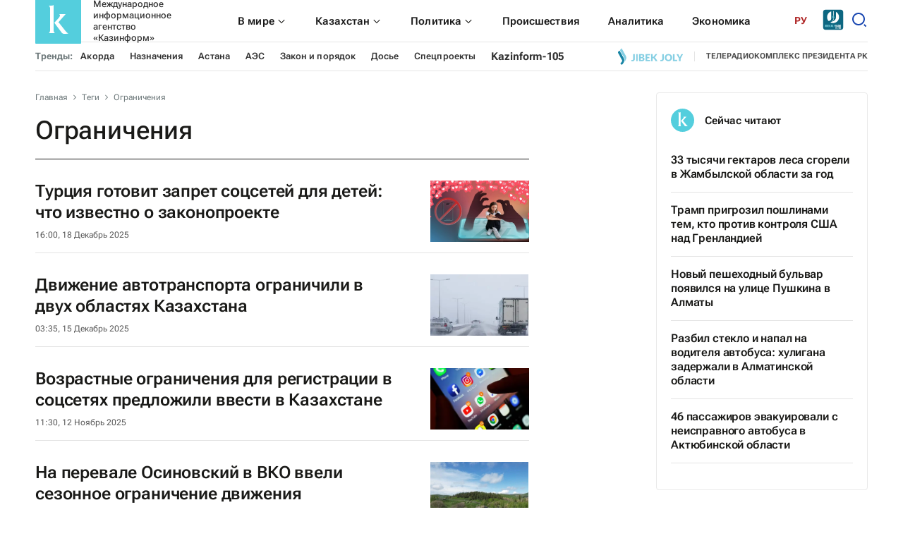

--- FILE ---
content_type: application/javascript
request_url: https://www.inform.kz/static/js/tags.bundle.js?v=1.6
body_size: 3688
content:
!function(){"use strict";const e={ru:"ru",kk:"kz",en:"en",ar:"ar",zh:"cn",uz:"oz","kk-Latn":"qz"}[document.documentElement.lang]||"ru";document.addEventListener("DOMContentLoaded",(function(){(function(){let e=Array.from(document.querySelectorAll("img.lazy")),t=Array.from(document.querySelectorAll("source.lazy"));if("IntersectionObserver"in window){let n=new IntersectionObserver(((e,t)=>{e.forEach((e=>{if(e.isIntersecting){let n=e.target;"IMG"===n.tagName?n.src=n.dataset.src:"SOURCE"===n.tagName&&n.dataset.srcset&&"undefined"!==n.dataset.srcset.trim()&&(n.srcset=n.dataset.srcset),n.classList.remove("lazy"),t.unobserve(n)}}))}));e.concat(t).forEach((e=>{n.observe(e)}))}else{let t=!1;const n=()=>{!1===t&&(t=!0,setTimeout((()=>{e.forEach((t=>{t.getBoundingClientRect().top<=window.innerHeight&&t.getBoundingClientRect().bottom>=0&&"none"!==getComputedStyle(t).display&&(t.src=t.dataset.src,t.srcset=t.dataset.srcset,t.classList.remove("lazy"),e=e.filter((e=>e!==t)),0===e.length&&(document.removeEventListener("scroll",n),window.removeEventListener("resize",n),window.removeEventListener("orientationchange",n)))})),t=!1}),200))};document.addEventListener("scroll",n),window.addEventListener("resize",n),window.addEventListener("orientationchange",n)}})(),function(){const e=document.getElementById("MenuBtn"),t=document.getElementById("MenuClose"),n=document.querySelector(".headerMenu"),o=document.getElementById("searchBtnDesk"),s=window.screen.width,c=document.getElementById("banner_104"),r=document.getElementById("search_block"),l=document.getElementById("search_close");let i=!1;if(c&&r){const e=c.offsetHeight;r.style.top=`-${65+e}px`}if(c&&n){const e=c.offsetHeight;n.style.top=`${65+e}px`,n.style.height=`calc(100vh - 65px - ${e}px)`}if(s<600){let e=window.pageYOffset,t=window.pageYOffset;window.onscroll=function(){if(i)return;let n=window.pageYOffset;e>n?n<=t-80&&(document.querySelector("header").style.top="0",t=n):n>80&&(document.querySelector("header").style.top="-120px",t=n),e=n}}e.addEventListener("click",(function(){t.style.display="block",e.style.display="none",n.style.display="block",i=!0,document.body.style.overflowY="hidden"})),t.addEventListener("click",(function(){t.style.display="none",e.style.display="block",n.style.display="none",i=!1,document.body.style.overflowY="auto"})),o.addEventListener("click",(function(){t.style.display="block",e.style.display="none",n.style.display="block",i=!0,s<600&&(document.body.style.overflowY="hidden")})),document.querySelectorAll(".navItem_icon").forEach((e=>{e.addEventListener("click",(function(){const e=this.parentNode.parentNode.querySelector(".navItem_list");this.classList.toggle("active"),e.classList.toggle("active")}))})),r&&(searchBtn.addEventListener("click",(function(){r.style.top="0px"})),l.addEventListener("click",(function(){if(c){const e=c.offsetHeight;r.style.top=`-${60+e}px`}else r.style.top="-60px"})))}(),document.querySelector(".trendNews__list")&&function(){const t=document.querySelectorAll(".trendNews__list"),n=t[t.length-1];fetch(`https://openapi.inform.kz/api/articles/${e}/popular`,{cache:"no-cache"}).then((e=>{if(!e.ok)throw new Error(`HTTP error! status: ${e.status}`);return e.json()})).then((t=>{(t||[]).forEach((t=>{const o=function({alias:t,title:n}){const o=document.createElement("div");o.classList.add("trendCard");const s=document.createElement("a");s.href=`${"ru"===e?"/ru/":"/news/"}${t}${"ru"===e?"":"/"}`;const c=document.createElement("div");return c.classList.add("trendCard_title"),c.innerText=n,s.appendChild(c),o.appendChild(s),o}({alias:t.alias,title:t.title});n.appendChild(o)}))})).catch((e=>{console.error("Error fetching the data:",e);const t=document.createElement("div");t.innerText="Не удалось загрузить новости",n.appendChild(t)}))}()}))}();